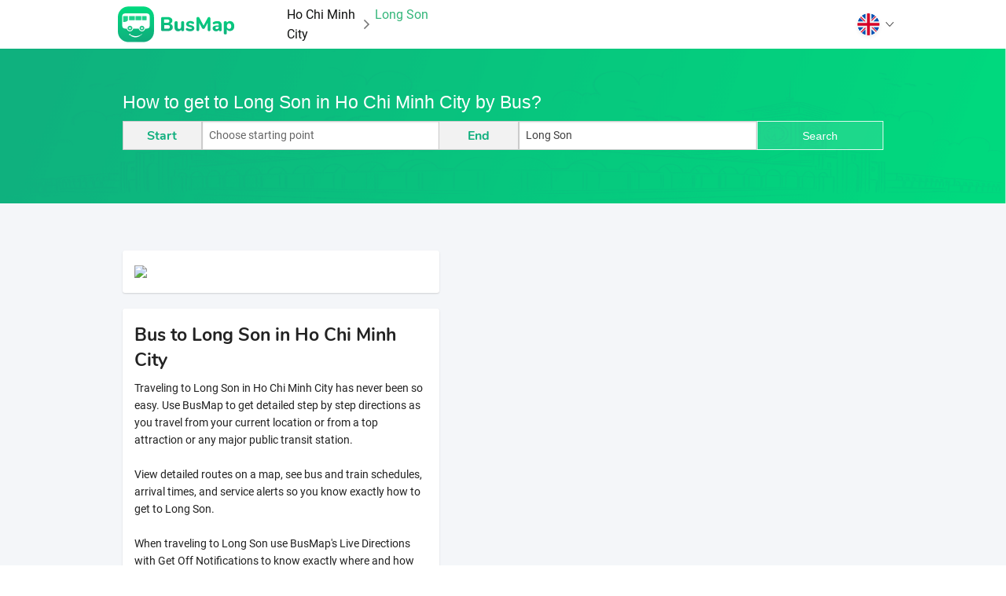

--- FILE ---
content_type: text/html; charset=utf-8
request_url: https://busmap.vn/index/en/Long_Son-Ho_Chi_Minh_City-stop_7464-hcm
body_size: 11393
content:
<!DOCTYPE html><html lang="en"><head>
  <!-- <script src="https://cdn.onesignal.com/sdks/OneSignalSDK.js" async=""></script> -->
  <!-- <script>
    window.OneSignal = window.OneSignal || [];
    OneSignal.push(function() {
      OneSignal.init({
        appId: "22d25dfa-0ece-42f4-9b76-2fda717fb910",
        safari_web_id: "web.onesignal.auto.0654afc0-ce06-4b31-9757-37165e976417",
      });
    });
  </script>
  <script async src="https://www.googletagmanager.com/gtag/js?id=UA-91419370-1"></script> -->
  <!-- Global site tag (gtag.js) - Google Analytics -->
<script async="" src="https://www.googletagmanager.com/gtag/js?id=UA-91419370-1"></script>
<script>
  window.dataLayer = window.dataLayer || [];
  function gtag(){dataLayer.push(arguments);}
  gtag('js', new Date());

  gtag('config', 'UA-91419370-1');
</script>
  <meta charset="utf-8">
  <base href="/">
  <title translate="">How to get to Long Son in Ho Chi Minh City by Bus | BusMap</title>
  <meta name="viewport" content="width=device-width, initial-scale=1">

  <base href="/">
  <script>
    document.onreadystatechange = function () { //
      if (document.getElementById('load'))
        document.getElementById('load').style.display = 'block'; //
      if (document.getElementById('contents'))
        document.getElementById('contents').style.display = 'none';
      const state = document.readyState;
      if (state === 'interactive') {
        if (document.getElementById('contents'))
          document.getElementById('contents').style.display = 'none';
      } else if (state === 'complete') {
        setTimeout(function(){
          if (document.getElementById('interactive'))
            document.getElementById('interactive');
          if (document.getElementById('load'))
            document.getElementById('load').style.display = 'none';
          if (document.getElementById('load'))
            document.getElementById('contents').style.display = 'block';
        }, 1500);
      }
    };
  </script>
  <!-- <script src="https://ajax.googleapis.com/ajax/libs/jquery/3.4.1/jquery.min.js"></script> -->

  <!-- <meta name="twitter:image" content="__logo__"> -->
  <link href="https://fonts.googleapis.com/css?family=Roboto:300,400,500&amp;display=swap" rel="stylesheet">
  <link href="https://fonts.googleapis.com/icon?family=Material+Icons" rel="stylesheet">
<link rel="stylesheet" href="styles.dbeccbfc557b16cd1e94.css"><style ng-transition="serverApp"></style><style ng-transition="serverApp">.station-stop-container[_ngcontent-sc3]{background-color:#f4f6f9}.language-container[_ngcontent-sc3]   .title-language-container[_ngcontent-sc3], .station-stop-container[_ngcontent-sc3]   .station-stop-search-container[_ngcontent-sc3]{background-repeat:round;background-size:cover;padding:3rem 0;background-image:url(/assets/images/Bg-2.png)}.station-stop-container[_ngcontent-sc3]   .station-stop-search-container[_ngcontent-sc3]   .title[_ngcontent-sc3]   h5[_ngcontent-sc3]{color:rgba(255,255,255,.7)}.station-stop-container[_ngcontent-sc3]   .station-stop-search-container[_ngcontent-sc3]   .title[_ngcontent-sc3]   h5[_ngcontent-sc3]:hover{cursor:pointer;color:#fff}.station-stop-container[_ngcontent-sc3]   .station-stop-search-container[_ngcontent-sc3]   .departure-box[_ngcontent-sc3]   span[_ngcontent-sc3]{border-left:1px solid #ccc}.station-stop-container[_ngcontent-sc3]   .station-stop-search-container[_ngcontent-sc3]   .departure-box[_ngcontent-sc3]   .prediction[_ngcontent-sc3], .station-stop-container[_ngcontent-sc3]   .station-stop-search-container[_ngcontent-sc3]   .destination-box[_ngcontent-sc3]   .prediction[_ngcontent-sc3]{position:absolute;background-color:#fff;z-index:999999;overflow:auto;max-height:320px;border-right:1px solid #ddd;border-left:1px solid #ddd;font-size:16px;box-shadow:0 7px 17px rgba(0,0,0,.35);width:100%;margin-top:-1rem;padding:10px}.station-stop-container[_ngcontent-sc3]   .station-stop-search-container[_ngcontent-sc3]   .departure-box[_ngcontent-sc3]   .prediction[_ngcontent-sc3]   .prediction-item[_ngcontent-sc3], .station-stop-container[_ngcontent-sc3]   .station-stop-search-container[_ngcontent-sc3]   .destination-box[_ngcontent-sc3]   .prediction[_ngcontent-sc3]   .prediction-item[_ngcontent-sc3]{cursor:pointer;padding-bottom:5px;margin-bottom:5px;border-bottom:1px solid}.station-stop-container[_ngcontent-sc3]   .station-stop-search-container[_ngcontent-sc3]   .departure-box[_ngcontent-sc3]   .prediction[_ngcontent-sc3]   .prediction-item[_ngcontent-sc3]   .address[_ngcontent-sc3], .station-stop-container[_ngcontent-sc3]   .station-stop-search-container[_ngcontent-sc3]   .destination-box[_ngcontent-sc3]   .prediction[_ngcontent-sc3]   .prediction-item[_ngcontent-sc3]   .address[_ngcontent-sc3]{font-size:80%;color:#777;font-style:italic}.station-stop-container[_ngcontent-sc3]   .station-stop-search-container[_ngcontent-sc3]   .departure-box[_ngcontent-sc3]   .prediction[_ngcontent-sc3]   .prediction-item[_ngcontent-sc3]:last-child, .station-stop-container[_ngcontent-sc3]   .station-stop-search-container[_ngcontent-sc3]   .destination-box[_ngcontent-sc3]   .prediction[_ngcontent-sc3]   .prediction-item[_ngcontent-sc3]:last-child{border-bottom:none;padding-bottom:0;margin-bottom:0}.station-stop-container[_ngcontent-sc3]   .station-stop-search-container[_ngcontent-sc3]   span[_ngcontent-sc3]{color:#10af7e}.station-stop-container[_ngcontent-sc3]   .station-stop-search-container[_ngcontent-sc3]   .btn-search[_ngcontent-sc3]{border:1px solid rgba(255,255,255,.85);background-color:rgba(255,255,255,.1);color:#fff}.station-stop-container[_ngcontent-sc3]   .station-stop-search-container[_ngcontent-sc3]   .btn-search[_ngcontent-sc3]:hover{color:#34b67a;background-color:#fff;box-shadow:0 1px 5px 0 rgba(0,0,0,.07)}.station-stop-container[_ngcontent-sc3]   .station-stop-suggest-container[_ngcontent-sc3]{padding:40px 0;background-color:#f4f6f9}.station-stop-container[_ngcontent-sc3]   .station-stop-suggest-container[_ngcontent-sc3]   .route-suggest[_ngcontent-sc3], .station-stop-container[_ngcontent-sc3]   .station-stop-suggest-container[_ngcontent-sc3]   .staiton-suggest[_ngcontent-sc3]{margin-top:20px}.station-stop-container[_ngcontent-sc3]   .station-stop-suggest-container[_ngcontent-sc3]   .route-suggest[_ngcontent-sc3] > div[_ngcontent-sc3]:hover, .station-stop-container[_ngcontent-sc3]   .station-stop-suggest-container[_ngcontent-sc3]   .staiton-suggest[_ngcontent-sc3] > div[_ngcontent-sc3]:hover{cursor:pointer}.station-stop-container[_ngcontent-sc3]   .station-stop-suggest-container[_ngcontent-sc3]   .route-suggest[_ngcontent-sc3] > div[_ngcontent-sc3]:hover   .icon-go[_ngcontent-sc3], .station-stop-container[_ngcontent-sc3]   .station-stop-suggest-container[_ngcontent-sc3]   .staiton-suggest[_ngcontent-sc3] > div[_ngcontent-sc3]:hover   .icon-go[_ngcontent-sc3]{display:flex}.station-stop-container[_ngcontent-sc3]   .station-stop-suggest-container[_ngcontent-sc3]   .line[_ngcontent-sc3]{width:90%;height:1px;background-color:#ddd;bottom:0;left:1rem;margin:20px 0 10px}.station-stop-container[_ngcontent-sc3]   .station-stop-suggest-container[_ngcontent-sc3]   .route-suggest[_ngcontent-sc3] > div[_ngcontent-sc3]:last-child   .line[_ngcontent-sc3], .station-stop-container[_ngcontent-sc3]   .station-stop-suggest-container[_ngcontent-sc3]   .staiton-suggest[_ngcontent-sc3] > div[_ngcontent-sc3]:last-child   .line[_ngcontent-sc3]{display:none}.station-stop-container[_ngcontent-sc3]   .station-stop-suggest-container[_ngcontent-sc3]   .info-section-container[_ngcontent-sc3]{padding-right:0;padding-left:0}.station-stop-container[_ngcontent-sc3]   .station-stop-suggest-container[_ngcontent-sc3]   .info-section-container[_ngcontent-sc3]   .img-station[_ngcontent-sc3]{cursor:pointer}.station-stop-container[_ngcontent-sc3]   .station-stop-suggest-container[_ngcontent-sc3]   .info-section-container[_ngcontent-sc3]   div[_ngcontent-sc3], .station-stop-container[_ngcontent-sc3]   .station-stop-suggest-container[_ngcontent-sc3]   .route-suggest-container[_ngcontent-sc3], .station-stop-container[_ngcontent-sc3]   .station-stop-suggest-container[_ngcontent-sc3]   .station-suggest-container[_ngcontent-sc3]{border-radius:3px;box-shadow:0 1px 2px 0 rgba(0,0,0,.15);background-color:#fff;padding-top:15px;padding-bottom:15px;margin-top:20px}.station-stop-container[_ngcontent-sc3]   .station-stop-suggest-container[_ngcontent-sc3]   .bus-route[_ngcontent-sc3], .station-stop-container[_ngcontent-sc3]   .station-stop-suggest-container[_ngcontent-sc3]   .bus-station[_ngcontent-sc3]{display:flex}.station-stop-container[_ngcontent-sc3]   .station-stop-suggest-container[_ngcontent-sc3]   .bus-route[_ngcontent-sc3]   .bus-route-no[_ngcontent-sc3], .station-stop-container[_ngcontent-sc3]   .station-stop-suggest-container[_ngcontent-sc3]   .bus-station[_ngcontent-sc3]   .bus-route-no[_ngcontent-sc3]{height:4rem;width:4rem;border-radius:.8rem;padding-top:.75rem;display:inline-block}.station-stop-container[_ngcontent-sc3]   .station-stop-suggest-container[_ngcontent-sc3]   .bus-route[_ngcontent-sc3]   .bus-route-no[_ngcontent-sc3]   span[_ngcontent-sc3], .station-stop-container[_ngcontent-sc3]   .station-stop-suggest-container[_ngcontent-sc3]   .bus-station[_ngcontent-sc3]   .bus-route-no[_ngcontent-sc3]   span[_ngcontent-sc3]{line-height:2x .4rem;font-size:1.5rem}.station-stop-container[_ngcontent-sc3]   .station-stop-suggest-container[_ngcontent-sc3]   .bus-route[_ngcontent-sc3]   .info[_ngcontent-sc3], .station-stop-container[_ngcontent-sc3]   .station-stop-suggest-container[_ngcontent-sc3]   .bus-station[_ngcontent-sc3]   .info[_ngcontent-sc3]{height:100%;flex-grow:2;padding:12px 0 0}.station-stop-container[_ngcontent-sc3]   .station-stop-suggest-container[_ngcontent-sc3]   .bus-route[_ngcontent-sc3]   .info[_ngcontent-sc3]   .time-working[_ngcontent-sc3], .station-stop-container[_ngcontent-sc3]   .station-stop-suggest-container[_ngcontent-sc3]   .bus-station[_ngcontent-sc3]   .info[_ngcontent-sc3]   .time-working[_ngcontent-sc3]{color:#777;font-style:italic;font-size:.8rem}.station-stop-container[_ngcontent-sc3]   .station-stop-suggest-container[_ngcontent-sc3]   .bus-route[_ngcontent-sc3]   .icon-go[_ngcontent-sc3], .station-stop-container[_ngcontent-sc3]   .station-stop-suggest-container[_ngcontent-sc3]   .bus-station[_ngcontent-sc3]   .icon-go[_ngcontent-sc3]{display:none;padding:0 15px}.station-stop-container[_ngcontent-sc3]   .station-stop-suggest-container[_ngcontent-sc3]   .bus-route[_ngcontent-sc3]   .icon-go[_ngcontent-sc3]   img[_ngcontent-sc3], .station-stop-container[_ngcontent-sc3]   .station-stop-suggest-container[_ngcontent-sc3]   .bus-station[_ngcontent-sc3]   .icon-go[_ngcontent-sc3]   img[_ngcontent-sc3]{width:15px}.nav-button-static-page[_ngcontent-sc3]{cursor:pointer}.nav-button-static-page[_ngcontent-sc3]:hover{color:#34b67a}.nav-button-static-page[_ngcontent-sc3]:last-child{color:#34b67a;cursor:unset}#route-details-direction[_ngcontent-sc3]   .static-page[_ngcontent-sc3]   .hierarchy-symbol[_ngcontent-sc3]   .hierarchy-point[_ngcontent-sc3], #route-details-direction[_ngcontent-sc3]   .static-page[_ngcontent-sc3]   .hierarchy-symbol[_ngcontent-sc3]   .hierarchy-selected[_ngcontent-sc3]{left:1rem!important}#route-details-direction[_ngcontent-sc3]   .static-page[_ngcontent-sc3]   .hierarchy-symbol[_ngcontent-sc3]   .hierarchy-mark[_ngcontent-sc3]{left:1.5625rem!important}#route-details-direction[_ngcontent-sc3]   .static-page[_ngcontent-sc3]   .hierarchy-symbol[_ngcontent-sc3]   .hierarchy-line[_ngcontent-sc3]{left:1.375rem!important;top:1rem!important}</style><style ng-transition="serverApp">.nav-button-static-page[_ngcontent-sc4]{cursor:pointer}.nav-button-static-page[_ngcontent-sc4]:hover{color:#34b67a}.nav-button-static-page[_ngcontent-sc4]:last-child{color:#34b67a;cursor:unset}.drop-menu[_ngcontent-sc4]{z-index:100;display:flex;position:absolute;flex-direction:column;color:#000;box-shadow:0 1px 2px 0 rgba(0,0,0,.16);background-color:#fff;right:1rem;top:-.5rem}.drop-menu[_ngcontent-sc4]   .menu-button[_ngcontent-sc4]{display:flex;align-items:center;padding:13px 20px;color:#101110}.drop-menu[_ngcontent-sc4]   .menu-button[_ngcontent-sc4]   img[_ngcontent-sc4]{width:1.75rem;margin-right:10px}.drop-menu[_ngcontent-sc4]   .menu-button.language-choose[_ngcontent-sc4]{background-color:#fafafa;color:#34b67a}.dropdown-language-container[_ngcontent-sc4]{max-width:64rem;position:relative;margin:0 auto}</style><meta property="og:image" content="https://busmap.vn/index/stations/hcm/station-hcm-7464-10.897179_106.831445.png"><meta property="og:image:url" content="https://busmap.vn/index/stations/hcm/station-hcm-7464-10.897179_106.831445.png"><meta property="og:image:width" content="1024"><meta property="og:image:height" content="1024"><meta property="og:image:type" content="image/png"><meta property="og:type" content="article"><meta property="og:site_name" content="BusMap"><meta property="og:see_also" content="https://busmap.vn/"><meta property="fb:app_id" content="2306772736211734"><meta name="robots" content="index, follow"><meta http-equiv="Content-Type" content="text/html; charset=utf-8"><meta name="language" content="Vietnamese"><meta name="revisit-after" content="7 days"><meta name="author" content="BusMap"><style ng-transition="serverApp">#panel-welcome[_ngcontent-sc2]{background-image:url(/assets/images/Background_Slider.png);background-position:center;background-size:cover;background-repeat:no-repeat;margin-top:3.9rem}#panel-welcome[_ngcontent-sc2]   #panel-welcome-info-div[_ngcontent-sc2]   .flex-small-up[_ngcontent-sc2]{display:flex}#panel-welcome[_ngcontent-sc2]   .image-mockup[_ngcontent-sc2]{max-width:65rem;margin:0 auto;position:relative}#panel-welcome[_ngcontent-sc2]   .image-mockup[_ngcontent-sc2]   img[_ngcontent-sc2]{right:0;bottom:-75px;height:100%;width:100%}#panel-welcome[_ngcontent-sc2]   .vertical-container[_ngcontent-sc2]{display:flex;align-items:center;min-height:100vh}#panel-welcome[_ngcontent-sc2]   h1[_ngcontent-sc2], #panel-welcome[_ngcontent-sc2]   h3[_ngcontent-sc2], #panel-welcome[_ngcontent-sc2]   p[_ngcontent-sc2]{color:#fff}#panel-welcome[_ngcontent-sc2]   h1[_ngcontent-sc2]{font-size:3.5rem}#panel-welcome[_ngcontent-sc2]   h3[_ngcontent-sc2]{margin-top:.75rem;font-size:1.6rem}#panel-welcome[_ngcontent-sc2]   p[_ngcontent-sc2]{margin-top:1.5rem;margin-bottom:2.1rem;font-family:Nunito-Regular!important}#panel-welcome[_ngcontent-sc2]   .app-screen-shots[_ngcontent-sc2]{position:absolute;bottom:-80px;right:0}#panel-welcome[_ngcontent-sc2]   .row[_ngcontent-sc2]{width:100%}#panel-intro[_ngcontent-sc2]{padding-top:12rem;padding-bottom:5rem}#panel-intro[_ngcontent-sc2]   .row[_ngcontent-sc2]{width:100%}#panel-intro[_ngcontent-sc2]   h2[_ngcontent-sc2]{padding-top:1.5rem}#intro-text.animation[_ngcontent-sc2], #panel-intro[_ngcontent-sc2]   img.animation[_ngcontent-sc2]{transform:translateX(0);opacity:1}#panel-intro[_ngcontent-sc2]   .box-intro-container[_ngcontent-sc2]{display:flex;border-radius:5px;padding:.9rem 2rem .9rem .9rem;align-items:center;margin-bottom:1.5rem}#panel-intro[_ngcontent-sc2]   .box-intro-container[_ngcontent-sc2]   img[_ngcontent-sc2]{margin-right:1rem;border-radius:5px;padding:.9rem;background-color:#ffffff1A}#panel-intro[_ngcontent-sc2]   .box-intro-container[_ngcontent-sc2]   span[_ngcontent-sc2]{color:#fff;font-family:Nunito-Regular;font-size:.8rem}#panel-intro[_ngcontent-sc2]   .box-intro-container.orange[_ngcontent-sc2]{background-color:#f09527;box-shadow:0 2px 9px 0 rgba(240,149,39,.25)}#panel-intro[_ngcontent-sc2]   .box-intro-container.blue[_ngcontent-sc2]{background-color:#2882e2;box-shadow:0 2px 9px 0 rgba(40,130,226,.25)}#panel-intro[_ngcontent-sc2]   .box-intro-container.green[_ngcontent-sc2]{background-color:#08c47e;box-shadow:0 2px 9px 0 rgba(8,196,126,.25)}#intro-text[_ngcontent-sc2]   h2[_ngcontent-sc2]{display:inline-block;margin-right:.75rem}#panel-intro[_ngcontent-sc2]   img[_ngcontent-sc2]{transition-property:opacity,transform;transition-duration:1s;transform:translateX(3.75rem);opacity:0;max-width:16.875rem}#intro-text[_ngcontent-sc2]{transition-property:opacity,transform;transition-duration:1s;transform:translateX(-3.75rem);opacity:0}#panel-intro[_ngcontent-sc2]   .line-segment[_ngcontent-sc2]{width:10.3125rem;height:.0625rem;background-color:#34b67a;margin-top:1.5rem;margin-bottom:1.5rem}#panel-intro[_ngcontent-sc2]   .strengths-list[_ngcontent-sc2]{margin-left:0}#panel-intro[_ngcontent-sc2]   .strengths-list[_ngcontent-sc2]   li[_ngcontent-sc2]{list-style:none}#panel-intro[_ngcontent-sc2]   .strengths-list[_ngcontent-sc2]   li[_ngcontent-sc2]   i[_ngcontent-sc2]{color:#34b67a}#panel-intro[_ngcontent-sc2]   .strengths-list[_ngcontent-sc2]   li[_ngcontent-sc2]   span[_ngcontent-sc2]{margin-left:.5rem}#panel-intro[_ngcontent-sc2]   .strengths-list[_ngcontent-sc2]   li[_ngcontent-sc2]:not(:first-child){margin-top:.75rem}#panel-features[_ngcontent-sc2]{overflow:hidden;background-color:#fcfdfd;padding-top:4rem;padding-bottom:5rem}#panel-features[_ngcontent-sc2]   .right-section[_ngcontent-sc2]   .inner-circle[_ngcontent-sc2]{float:right}#panel-features[_ngcontent-sc2]   .features-container[_ngcontent-sc2]{display:flex;align-items:center;justify-content:center}#panel-partners[_ngcontent-sc2]{padding-top:2.5rem}#panel-partners[_ngcontent-sc2]   h2[_ngcontent-sc2]{padding-bottom:1rem}@media (max-width:640px){[_nghost-sc2]     #panel-features .features-container{flex-direction:column}[_nghost-sc2]     #panel-features .features-container .icon-container{text-align:center!important}[_nghost-sc2]     #panel-features .features-container .feature-element .hide-for-large-up.text-left, [_nghost-sc2]     #panel-features .features-container .feature-element .hide-for-large-up.text-right{display:flex!important;justify-content:center}[_nghost-sc2]     #webapp-button-download{font-size:1.4rem}[_nghost-sc2]     #nav-button-download2{font-size:1.4rem}}#panel-features[_ngcontent-sc2]   .row[_ngcontent-sc2]{max-width:65rem}#panel-features[_ngcontent-sc2]   h2[_ngcontent-sc2]{padding-top:2.25rem}#panel-features[_ngcontent-sc2]   ul[_ngcontent-sc2]{margin-left:0;margin-bottom:0}#panel-features[_ngcontent-sc2]   .features-list.left.animation[_ngcontent-sc2], #panel-features[_ngcontent-sc2]   .features-list.right.animation[_ngcontent-sc2]{transform:translateX(0);opacity:1}#panel-features[_ngcontent-sc2]   .features-list.left[_ngcontent-sc2]{transition-property:opacity,transform;transition-duration:1s;transform:translateX(-3.75rem);opacity:0}#panel-features[_ngcontent-sc2]   .features-list.right[_ngcontent-sc2]{transition-property:opacity,transform;transition-duration:1s;transform:translateX(3.75rem);opacity:0}#panel-features[_ngcontent-sc2]   .features-list[_ngcontent-sc2]   li[_ngcontent-sc2]{list-style:none}#panel-features[_ngcontent-sc2]   .features-list[_ngcontent-sc2]   li[_ngcontent-sc2]:hover   .title-feature[_ngcontent-sc2]{color:#34b67a}#panel-features[_ngcontent-sc2]   .features-list[_ngcontent-sc2]   li[_ngcontent-sc2]:hover   .inner-circle[_ngcontent-sc2]{border:none;box-shadow:0 2px 9px 0 rgba(16,175,126,.35);background-image:linear-gradient(to bottom,#10af7e,#00db7e)}#panel-features[_ngcontent-sc2]   .features-list[_ngcontent-sc2]   li[_ngcontent-sc2]:hover   .inner-circle[_ngcontent-sc2]   .white[_ngcontent-sc2]{display:inline}#panel-features[_ngcontent-sc2]   .features-list[_ngcontent-sc2]   li[_ngcontent-sc2]:hover   .inner-circle[_ngcontent-sc2]   .green[_ngcontent-sc2]{display:none}#panel-features[_ngcontent-sc2]   #features-show.animation[_ngcontent-sc2]{transform:scale(1,1);opacity:1}#panel-features[_ngcontent-sc2]   #features-show[_ngcontent-sc2]{height:32rem;max-height:40text-rightrem;transition-property:transform,opacity;transition-duration:1s;opacity:0;transform:scale(.05,.05)}#panel-screenshots[_ngcontent-sc2]{padding-bottom:4rem;background-color:#fcfdfd}#panel-screenshots[_ngcontent-sc2]   h2[_ngcontent-sc2]{padding-top:5rem}#panel-screenshots[_ngcontent-sc2]   .row[_ngcontent-sc2]{max-width:65rem}#panel-download[_ngcontent-sc2]   .row[_ngcontent-sc2]   .row[_ngcontent-sc2]{margin:0!important}#panel-download[_ngcontent-sc2]   .vertical-container-download[_ngcontent-sc2]{background-image:url(/assets/images/Bg-2.png);background-repeat:no-repeat;background-size:cover;padding:3rem 0}#panel-download[_ngcontent-sc2]   .download-section[_ngcontent-sc2]{margin-bottom:3rem}#panel-download[_ngcontent-sc2]   .download-section[_ngcontent-sc2]   .end[_ngcontent-sc2]{justify-content:center;display:flex;flex-direction:row}#panel-download[_ngcontent-sc2]   .download-section[_ngcontent-sc2]   .end[_ngcontent-sc2]   a[_ngcontent-sc2]{margin-right:1.2rem}#panel-download[_ngcontent-sc2]   .download-section[_ngcontent-sc2]   .end[_ngcontent-sc2]   a[_ngcontent-sc2]:last-child{margin-right:0}#panel-download[_ngcontent-sc2]   .download-section[_ngcontent-sc2]   img[_ngcontent-sc2]{cursor:pointer;padding:1px}#panel-download[_ngcontent-sc2]   .download-section[_ngcontent-sc2]   img[_ngcontent-sc2]:hover{box-shadow:0 0 0 1px rgba(255,255,255,.85) inset;border-radius:7px}#panel-download[_ngcontent-sc2]   .ios-button[_ngcontent-sc2]{text-align:right}#panel-download[_ngcontent-sc2]   .winphone-button[_ngcontent-sc2]{text-align:left}#panel-download[_ngcontent-sc2]   .busmap-button[_ngcontent-sc2]{font-size:18px}#panel-download[_ngcontent-sc2]   .ios-button[_ngcontent-sc2], .android-button[_ngcontent-sc2], .winphone-button[_ngcontent-sc2]{padding:0!important}#panel-feedback[_ngcontent-sc2]{margin-top:4rem;padding-bottom:5rem}.flexslider[_ngcontent-sc2]   .flex-next[_ngcontent-sc2], .flexslider[_ngcontent-sc2]   .flex-prev[_ngcontent-sc2]{line-height:2.5rem}.feature-element[_ngcontent-sc2]{margin-bottom:1.3rem}.features-list[_ngcontent-sc2]   li[_ngcontent-sc2]:last-child   .feature-element[_ngcontent-sc2]{margin-bottom:0}.feature-element[_ngcontent-sc2]   .icon[_ngcontent-sc2]{border-radius:2.5rem;height:3.125rem;width:3.125rem;padding:.1875rem;display:inline-block;-webkit-transition:.1s;-moz-transition:.1s;-ms-transition:all .1s;-o-transition:.1s}.feature-element[_ngcontent-sc2]   p[_ngcontent-sc2]{font-size:.82rem}.feature-element[_ngcontent-sc2]   .inner-circle[_ngcontent-sc2]{margin-bottom:.4rem;border-radius:50%;border:1px solid #34b67a;width:2.625rem;height:2.625rem;display:flex;justify-content:center;align-items:center;-webkit-transition:.4s;-moz-transition:.4s;-ms-transition:all .4s;-o-transition:.4s}.feature-element[_ngcontent-sc2]   .inner-circle[_ngcontent-sc2]   .white[_ngcontent-sc2]{display:none}.feature-element[_ngcontent-sc2]   .inner-circle[_ngcontent-sc2]   .green[_ngcontent-sc2]{display:inline}.busmap-button[_ngcontent-sc2]{border-radius:5px;border:1px solid rgba(255,255,255,.85);background-color:rgba(255,255,255,.1);color:#fff;-webkit-transition:.2s;-moz-transition:.2s;-ms-transition:all .2s;-o-transition:.2s}a.busmap-button[_ngcontent-sc2]:visited{background-color:#34b67a;color:#fff}a.busmap-button[_ngcontent-sc2]:hover{color:#34b67a;background-color:#fff;box-shadow:0 1px 5px 0 rgba(0,0,0,.07)}.download-button[_ngcontent-sc2]{border-radius:5px;background-color:#fff;box-shadow:0 1px 5px 0 rgba(0,0,0,.07);color:#34b67a;padding:.65rem 1.2rem;-webkit-transition:.2s;-moz-transition:.2s;-ms-transition:all .2s;-o-transition:.2s}.download-button.download-button-mobile[_ngcontent-sc2]{padding:1rem 1.2rem;margin-right:0!important}a.download-button[_ngcontent-sc2]:visited{background-color:#fff;color:#34b67a}a.download-button[_ngcontent-sc2]:hover{color:#fff;background-color:rgba(255,255,255,.1);box-shadow:0 0 0 1px rgba(255,255,255,.85) inset;border-radius:3px}.webapp-button-download-mobile[_ngcontent-sc2]{padding:1rem 1.8125rem!important;align-items:center}.contact-row[_ngcontent-sc2]   ul[_ngcontent-sc2]{margin-left:0}.contact-row[_ngcontent-sc2]   ul[_ngcontent-sc2]   li[_ngcontent-sc2]{display:inline-block;list-style:none}.contact-row[_ngcontent-sc2]   ul[_ngcontent-sc2]   li[_ngcontent-sc2]:not(:first-child){margin-left:.5rem}a.contact[_ngcontent-sc2]:hover{color:#09b87a}a.contact-button.facebook[_ngcontent-sc2]{background-color:#3b5998;padding:1rem 1.375rem}a.contact-button.google[_ngcontent-sc2]{background-color:#dd4b39;padding:1rem 1.125rem}a.contact-button.mail[_ngcontent-sc2]{padding:1rem 1.125rem;background-color:#999}a.contact-button[_ngcontent-sc2]{font-size:1.25rem;background-color:#34b67a;color:#fff;padding:.9375rem 1.1875rem;border-radius:6.25rem;-webkit-transition:.2s;-moz-transition:.2s;-ms-transition:all .2s;-o-transition:.2s}a.contact-button[_ngcontent-sc2]:visited{color:#fff}a.contact-button[_ngcontent-sc2]:hover{background-color:#fff}a.contact-button.facebook[_ngcontent-sc2]:hover{color:#3b5998}a.contact-button.google[_ngcontent-sc2]:hover{color:#dd4b39}a.contact-button.mail[_ngcontent-sc2]:hover{color:#999}#webapp-button-download[_ngcontent-sc2]{padding:.65rem 1.8125rem;white-space:nowrap}#webapp-button-download[_ngcontent-sc2]   .text[_ngcontent-sc2]{font-family:Nunito-SemiBold!important;text-transform:capitalize}#nav-button-download2[_ngcontent-sc2]{white-space:nowrap}#nav-button-download2[_ngcontent-sc2]   .text[_ngcontent-sc2]{font-family:Nunito-SemiBold!important;text-transform:capitalize}#webapp-button-download[_ngcontent-sc2]:hover   img.webapp[_ngcontent-sc2]{display:none}#webapp-button-download[_ngcontent-sc2]:hover   img.webapp2[_ngcontent-sc2]{display:inline-block}#nav-button-download2[_ngcontent-sc2]:hover   img.downloadapp2[_ngcontent-sc2], #webapp-button-download[_ngcontent-sc2]   img.webapp2[_ngcontent-sc2]{display:none}#nav-button-download2[_ngcontent-sc2]:hover   img.downloadapp[_ngcontent-sc2]{display:inline-block}#nav-button-download2[_ngcontent-sc2]   img.downloadapp[_ngcontent-sc2]{display:none}@media (max-width:450px){[_nghost-sc2]     a.busmap-button{color:#fff;padding:1.25rem 2rem!important;border-radius:.25rem;display:inline-block;-webkit-transition:.2s;-moz-transition:.2s;-ms-transition:all .2s;-o-transition:.2s}[_nghost-sc2]     #nav-button-download2{margin-right:.75rem}[_nghost-sc2]     #webapp-button-download{margin-left:0}[_nghost-sc2]     #webapp-button-download:hover img.webapp{display:none}[_nghost-sc2]     #webapp-button-download:hover img.webapp2{display:inline-block}[_nghost-sc2]     #webapp-button-download img.webapp2{display:none}[_nghost-sc2]     #panel-welcome #panel-welcome-info-div{text-align:center}[_nghost-sc2]     #panel-welcome #panel-welcome-info-div h3{font-size:3rem}[_nghost-sc2]     #panel-welcome #panel-welcome-info-div p{font-size:1.4rem}[_nghost-sc2]     #panel-welcome #panel-welcome-info-div #nav-button-download2 span, [_nghost-sc2]     #panel-welcome #panel-welcome-info-div #webapp-button-download span{font-size:1.5rem!important}[_nghost-sc2]     #panel-intro{padding-top:4rem}[_nghost-sc2]     #panel-intro #intro-show{font-size:1.5rem}[_nghost-sc2]     #panel-intro #intro-text h2{font-size:3rem!important}[_nghost-sc2]     .support-container .contact, [_nghost-sc2]     .support-container .support-central{font-size:1.2rem}}@media only screen and (max-width:350px){[_nghost-sc2]     #panel-welcome h1{font-size:4rem}[_nghost-sc2]     #panel-intro #intro-text h2{font-size:2.7rem!important}}@media only screen and (max-width:1200px){[_nghost-sc2]     .flexslider a.flex-next, [_nghost-sc2]     .flexslider a.flex-prev{display:none}}@media only screen and (max-width:40em){[_nghost-sc2]     .feature-element{text-align:center}[_nghost-sc2]     #panel-download .busmap-button{padding:.9375rem 1.5rem;font-size:1.5rem}[_nghost-sc2]     #panel-download .busmap-button img{display:none}}@media only screen and (max-width:640px){[_nghost-sc2]     #panel-download .busmap-button{font-size:2.375rem}[_nghost-sc2]     #panel-welcome h3{font-size:2.2rem!important}[_nghost-sc2]     #intro-text h2{font-size:3rem!important}[_nghost-sc2]     #intro-show{font-size:1.5rem!important}[_nghost-sc2]     #panel-intro .box-intro-container span{font-size:1.3rem}[_nghost-sc2]     #panel-features h2{font-size:3rem!important}[_nghost-sc2]     #panel-features .title-feature{font-size:1.5rem!important}[_nghost-sc2]     #panel-features .content-feature{font-size:1.2rem!important}[_nghost-sc2]     #panel-features .features-list li{margin-bottom:1.2rem}[_nghost-sc2]     #panel-feedback h2{font-size:2.5rem!important}[_nghost-sc2]       .slick-slide .feedback-slide .name-content .content{font-size:18px!important}[_nghost-sc2]       .slick-slide .feedback-slide .name-content .name{font-size:21px!important}[_nghost-sc2]     #panel-screenshots h2{font-size:3rem!important}[_nghost-sc2]     #panel-download h2{font-size:3rem!important}[_nghost-sc2]     #panel-download .download-section .end a{margin-right:0!important;margin-bottom:2.3rem!important}[_nghost-sc2]     #panel-download .download-section .end{flex-direction:column!important}[_nghost-sc2]       .info-business{font-size:1.2rem!important}[_nghost-sc2]     .support-container .support-central{font-size:1.5rem!important;margin-bottom:8px!important}[_nghost-sc2]     .support-container .contact{font-size:1.2rem!important}[_nghost-sc2]     .social-container{margin-top:1.5rem}[_nghost-sc2]     .social-container .social-title{font-size:1.5rem!important;margin-bottom:15px!important}[_nghost-sc2]     .certificate-container{margin-top:1.5rem}[_nghost-sc2]     .certificate-container .certificate-title{font-size:1.5rem!important;margin-bottom:15px!important}[_nghost-sc2]     #panel-download .vertical-container-download{background-image:url(/assets/images/Bg-Tai-Ung-Dung.png)}[_nghost-sc2]     .footer-container{padding:5rem 0!important}[_nghost-sc2]       .footer-container .info-business-container{margin-bottom:1.5rem}[_nghost-sc2]     .footer-copyright{font-size:1rem!important}}@media only screen and (max-width:420px){[_nghost-sc2]     #panel-download .busmap-button{font-size:1.5rem}[_nghost-sc2]     #intro-show{margin-bottom:1rem!important}[_nghost-sc2]     .feature-element .inner-circle{width:5rem!important;height:5rem!important;margin-bottom:21px!important}[_nghost-sc2]     .feature-element .inner-circle img{height:2.5rem!important}[_nghost-sc2]     .feature-element{margin-bottom:30px}}@media only screen and (max-width:365px){[_nghost-sc2]     #panel-download .busmap-button{padding:.625rem 1.1rem}}@media only screen and (max-width:750px){[_nghost-sc2]     #panel-welcome .app-screen-shots img{display:none}[_nghost-sc2]     #panel-welcome-info-div{width:100%}[_nghost-sc2]     #panel-download .busmap-button{font-size:1.6rem}[_nghost-sc2]     .android-button .busmap-button, [_nghost-sc2]     .ios-button .busmap-button{padding:1.25rem 2.125rem}[_nghost-sc2]     .winphone-button .busmap-button{padding-left:1rem;padding-right:1rem}}#intro-show[_ngcontent-sc2]{color:#555!important;font-size:.8rem;margin-bottom:.6rem}.logo[_ngcontent-sc2]{cursor:pointer;background-color:rgba(56,83,161,.15);width:35px;height:35px;display:flex;border-radius:3px;justify-content:center;margin-right:10px}.logo[_ngcontent-sc2]   .non-white[_ngcontent-sc2]{display:none}.logo.gmail[_ngcontent-sc2]{background-color:rgba(204,204,204,.5)}.logo.youtube[_ngcontent-sc2]{background-color:rgba(247,65,45,.15)}.logo[_ngcontent-sc2]:hover   .white[_ngcontent-sc2]{display:none}.logo[_ngcontent-sc2]:hover   .non-white[_ngcontent-sc2]{display:inline}.logo[_ngcontent-sc2]:hover.facebook{background-color:#3853a1}.logo[_ngcontent-sc2]:hover.gmail{background-color:#555}.logo[_ngcontent-sc2]:hover.youtube{background-color:#f7412d}.contact[_ngcontent-sc2]{color:#101110}.img-slide[_ngcontent-sc2]{-o-object-fit:contain;object-fit:contain;border-radius:15px;box-shadow:0 5px 15px 0 rgba(0,0,0,.05)}  .slick-slide{margin:0 20px}  #section-slide{background-color:#fff;max-width:65rem;margin:0 auto 20px;z-index:1;position:relative}  #section-slide .mockup-trans{position:absolute;left:50%;transform:translateX(-50%);top:12px;z-index:2;box-shadow:0 5px 15px 0 rgba(0,0,0,.1);border-radius:20px}.slider[_ngcontent-sc2]:before{position:relative!important}  .slick-slide .slide .picture{border-radius:15px;box-shadow:0 5px 15px 0 rgba(0,0,0,.05)}  .slick-slide .slide .screen{display:inline!important}  .slick-slide .slide .mockup{display:none!important}  .slick-slide.slick-center .slide{padding:0}  .slick-slide.slick-center .picture{border-radius:15px;padding:0}  .slick-slide:not(.slick-center) .feedback-slide{box-shadow:0 1px 2px 0 rgba(0,0,0,.15)!important;opacity:.5}  .slick-slide .feedback-slide{border-radius:30px;box-shadow:0 2px 10px 0 rgba(0,0,0,.05);background-color:#fff;width:100%;display:inline-block;position:relative;margin-top:25%;margin-bottom:10px;z-index:99}  .slick-slide .feedback-slide .avatar{position:absolute;bottom:85%;transform:translateX(-50%);left:50%}  .slick-slide .feedback-slide .avatar img{border-radius:50%;border:2px solid #34b67a;padding:1px;height:4rem;width:4rem}  .slick-slide .feedback-slide .name-content{padding:15% 20px;min-height:12rem}  .slick-slide .feedback-slide .name-content .name{font-family:Nunito-Bold;color:#101110;font-size:1rem}  .slick-slide .feedback-slide .name-content .content{color:#555;font-size:.82rem;font-family:Nunito-Regular}  .slick-slide .partner-slide{cursor:pointer}  .slick-dots{bottom:unset!important;margin-top:20px;margin-left:0}  .slick-track{display:flex;align-items:center}  .slick-slider{display:table;table-layout:fixed;width:100%}  .slick-slide>div{transform:scale(.8);transition:transform .3s cubic-bezier(.4,0,.2,1)}  .slick-center>div{transform:scale(.91)}  .slider__item>img{width:100%;height:auto}.pagination[_ngcontent-sc2]{color:#555;display:flex;justify-content:center;align-items:center}.pagination[_ngcontent-sc2]   .page-recent[_ngcontent-sc2]{font-family:Nunito-SemiBold;font-size:16px}.pagination[_ngcontent-sc2]   .page-count[_ngcontent-sc2]{font-family:Nunito-Regular;font-size:12px}.pagination[_ngcontent-sc2]   .page-action[_ngcontent-sc2]{width:45px;height:45px;border-radius:50%;display:flex;justify-content:center;cursor:pointer}.pagination[_ngcontent-sc2]   .page-action[_ngcontent-sc2]:hover{background-color:#f2f4f7}.pagination[_ngcontent-sc2]   .page-action.page-next[_ngcontent-sc2]{margin-left:5px}.pagination[_ngcontent-sc2]   .page-action.page-prev[_ngcontent-sc2]{margin-right:5px}  .info-business{font-size:.82rem}.support-container[_ngcontent-sc2]   .contact[_ngcontent-sc2], .support-container[_ngcontent-sc2]   .support-central[_ngcontent-sc2]{font-size:.82rem}  .slick-dots li button:before{width:15px;height:15px;line-height:15px;border-radius:50%;content:none!important;opacity:1;background-color:rgba(204,204,204,.5)}  .slick-dots li button{width:15px!important;height:15px!important;line-height:15px!important;border-radius:50%;content:none!important;opacity:1;background:rgba(204,204,204,.5)!important}  .slick-dots .slick-active button{box-shadow:0 1px 2px 0 rgba(16,175,126,.25);background-image:linear-gradient(to bottom,#00db7e,#10af7e)!important}.slick-dots[_ngcontent-sc2]   li[_ngcontent-sc2]   button[_ngcontent-sc2]:focus:before,   .slick-dots li button:hover:before{box-shadow:0 1px 2px 0 rgba(16,175,126,.25);background-image:linear-gradient(to bottom,#00db7e,#10af7e)}.vertical-container[_ngcontent-sc2]{height:100%}.sidenav[_ngcontent-sc2]{height:100%;width:0;position:fixed;z-index:100;top:0;left:0;background-color:#fff;overflow-x:hidden;transition:.5s;color:#101110}.sidenav[_ngcontent-sc2]   .sidenav-container[_ngcontent-sc2]{padding:20px}.sidenav[_ngcontent-sc2]   a[_ngcontent-sc2]{padding:8px 8px 8px 0;text-decoration:none;font-size:2.5rem;display:block;transition:.5s;text-transform:capitalize;color:#101110;font-family:Nunito-Bold}.sidenav[_ngcontent-sc2]   a[_ngcontent-sc2]:hover{color:#10af7e}.sidenav[_ngcontent-sc2]   .close-side-nav[_ngcontent-sc2]{float:right;cursor:pointer;margin-bottom:10px}@media screen and (max-height:450px){[_nghost-sc2]     .sidenav{padding-top:15px}[_nghost-sc2]     .sidenav a{font-size:18px}}.bg-banner[_ngcontent-sc2]{min-height:0}.useapp-container[_ngcontent-sc2]:before{position:absolute;content:"";height:3px;bottom:0;left:0;width:100%;background:linear-gradient(to right,#08c47e,#10af7e)}.useapp-container[_ngcontent-sc2]{background-image:url(/assets/images/Bg-2.png);background-repeat:no-repeat;background-size:cover;position:fixed;-webkit-backface-visibility:hidden;display:none;bottom:0;left:0;min-height:83px;width:100%;z-index:999;font-size:14px;padding:10px;align-items:center;flex-wrap:nowrap}.useapp-container[_ngcontent-sc2]   .text-container[_ngcontent-sc2]{flex-grow:100;color:#fff;display:flex;align-items:center;margin-right:15px}.useapp-container[_ngcontent-sc2]   .text-container[_ngcontent-sc2]   .subtitle[_ngcontent-sc2]{font-size:1.3rem}.useapp-container[_ngcontent-sc2]   .text-container[_ngcontent-sc2]   img[_ngcontent-sc2]{height:5rem;margin-right:15px}.useapp-container[_ngcontent-sc2]   .btn-container[_ngcontent-sc2]{flex-grow:1}.useapp-container[_ngcontent-sc2]   .btn-container[_ngcontent-sc2]   button[_ngcontent-sc2]{margin-bottom:0;border-radius:5px;color:#08c47e;background-color:#fff;font-size:1.4rem}.footer-container[_ngcontent-sc2]   .certificate-container[_ngcontent-sc2]   .BCT[_ngcontent-sc2]{width:100%}.footer-container[_ngcontent-sc2]   .certificate-container[_ngcontent-sc2]   .BCT[_ngcontent-sc2]   .image[_ngcontent-sc2]{width:100%;max-width:200px}@media only screen and (max-width:769px){.bg-banner[_ngcontent-sc2]{min-height:83px}.useapp-container[_ngcontent-sc2]{display:flex}}@media only screen and (max-width:360px){.useapp-container[_ngcontent-sc2]   .text-container[_ngcontent-sc2]   img[_ngcontent-sc2]{height:4rem}.useapp-container[_ngcontent-sc2]   .text-container[_ngcontent-sc2]   .subtitle[_ngcontent-sc2]{font-size:1.2rem}.useapp-container[_ngcontent-sc2]   .btn-container[_ngcontent-sc2]   button[_ngcontent-sc2]{font-size:1rem}}</style><meta property="og:locale" content="en"><meta keywords="Long Son, Long Son Ho Chi Minh City, Ho Chi Minh City, busmap, bus map, xe buýt, buýt, tìm buýt, tìm xe buýt, xe buýt thành phố, buýt hà nội, buýt đà nẵng, buýt hồ chí minh,timbus,lộ trình xe buýt, lộ trình, thời gian xe buýt, biểu đồ giờ, xe buyt, buyt, buyt thanh pho, buyt hanoi, buyt danang, buyt ho chi minh, go!bus, gobus, go bus, nào ta cùng buýt, nao ta cung buyt, go ! bus"><meta property="og:title" content="How to get to Long Son in Ho Chi Minh City by Bus | BusMap"><meta property="og:description" content="BusMap helps you to find the fastest routes to Long Son using public transit and gives you step by step directions with real-time schedule for Bus in Ho Chi Minh City."><meta name="description" content="BusMap helps you to find the fastest routes to Long Son using public transit and gives you step by step directions with real-time schedule for Bus in Ho Chi Minh City."><link rel="canonical" href="https://busmap.vn/index/en/Long_Son-Ho_Chi_Minh_City-stop_7464-hcm"><link rel="alternate" href="https://busmap.vn/index/vi/Long_Son-Ho_Chi_Minh_City-stop_7464-hcm" hreflang="vi"><link rel="alternate" href="https://busmap.vn/index/th/Long_Son-Ho_Chi_Minh_City-stop_7464-hcm" hreflang="th"><style ng-transition="serverApp">.station-stop-container[_ngcontent-sc8]{background-color:#f4f6f9}.language-container[_ngcontent-sc8]   .title-language-container[_ngcontent-sc8], .station-stop-container[_ngcontent-sc8]   .station-stop-search-container[_ngcontent-sc8]{background-repeat:round;background-size:cover;padding:3rem 0;background-image:url(/assets/images/Bg-2.png)}.station-stop-container[_ngcontent-sc8]   .station-stop-search-container[_ngcontent-sc8]   .title[_ngcontent-sc8]   h5[_ngcontent-sc8]{color:rgba(255,255,255,.7)}.station-stop-container[_ngcontent-sc8]   .station-stop-search-container[_ngcontent-sc8]   .title[_ngcontent-sc8]   h5[_ngcontent-sc8]:hover{cursor:pointer;color:#fff}.station-stop-container[_ngcontent-sc8]   .station-stop-search-container[_ngcontent-sc8]   .departure-box[_ngcontent-sc8]   span[_ngcontent-sc8]{border-left:1px solid #ccc}.station-stop-container[_ngcontent-sc8]   .station-stop-search-container[_ngcontent-sc8]   .departure-box[_ngcontent-sc8]   .prediction[_ngcontent-sc8], .station-stop-container[_ngcontent-sc8]   .station-stop-search-container[_ngcontent-sc8]   .destination-box[_ngcontent-sc8]   .prediction[_ngcontent-sc8]{position:absolute;background-color:#fff;z-index:999999;overflow:auto;max-height:320px;border-right:1px solid #ddd;border-left:1px solid #ddd;font-size:16px;box-shadow:0 7px 17px rgba(0,0,0,.35);width:100%;margin-top:-1rem;padding:10px}.station-stop-container[_ngcontent-sc8]   .station-stop-search-container[_ngcontent-sc8]   .departure-box[_ngcontent-sc8]   .prediction[_ngcontent-sc8]   .prediction-item[_ngcontent-sc8], .station-stop-container[_ngcontent-sc8]   .station-stop-search-container[_ngcontent-sc8]   .destination-box[_ngcontent-sc8]   .prediction[_ngcontent-sc8]   .prediction-item[_ngcontent-sc8]{cursor:pointer;padding-bottom:5px;margin-bottom:5px;border-bottom:1px solid}.station-stop-container[_ngcontent-sc8]   .station-stop-search-container[_ngcontent-sc8]   .departure-box[_ngcontent-sc8]   .prediction[_ngcontent-sc8]   .prediction-item[_ngcontent-sc8]   .address[_ngcontent-sc8], .station-stop-container[_ngcontent-sc8]   .station-stop-search-container[_ngcontent-sc8]   .destination-box[_ngcontent-sc8]   .prediction[_ngcontent-sc8]   .prediction-item[_ngcontent-sc8]   .address[_ngcontent-sc8]{font-size:80%;color:#777;font-style:italic}.station-stop-container[_ngcontent-sc8]   .station-stop-search-container[_ngcontent-sc8]   .departure-box[_ngcontent-sc8]   .prediction[_ngcontent-sc8]   .prediction-item[_ngcontent-sc8]:last-child, .station-stop-container[_ngcontent-sc8]   .station-stop-search-container[_ngcontent-sc8]   .destination-box[_ngcontent-sc8]   .prediction[_ngcontent-sc8]   .prediction-item[_ngcontent-sc8]:last-child{border-bottom:none;padding-bottom:0;margin-bottom:0}.station-stop-container[_ngcontent-sc8]   .station-stop-search-container[_ngcontent-sc8]   span[_ngcontent-sc8]{color:#10af7e}.station-stop-container[_ngcontent-sc8]   .station-stop-search-container[_ngcontent-sc8]   .btn-search[_ngcontent-sc8]{border:1px solid rgba(255,255,255,.85);background-color:rgba(255,255,255,.1);color:#fff}.station-stop-container[_ngcontent-sc8]   .station-stop-search-container[_ngcontent-sc8]   .btn-search[_ngcontent-sc8]:hover{color:#34b67a;background-color:#fff;box-shadow:0 1px 5px 0 rgba(0,0,0,.07)}.station-stop-container[_ngcontent-sc8]   .station-stop-suggest-container[_ngcontent-sc8]{padding:40px 0;background-color:#f4f6f9}.station-stop-container[_ngcontent-sc8]   .station-stop-suggest-container[_ngcontent-sc8]   .route-suggest[_ngcontent-sc8], .station-stop-container[_ngcontent-sc8]   .station-stop-suggest-container[_ngcontent-sc8]   .staiton-suggest[_ngcontent-sc8]{margin-top:20px}.station-stop-container[_ngcontent-sc8]   .station-stop-suggest-container[_ngcontent-sc8]   .route-suggest[_ngcontent-sc8] > div[_ngcontent-sc8]:hover, .station-stop-container[_ngcontent-sc8]   .station-stop-suggest-container[_ngcontent-sc8]   .staiton-suggest[_ngcontent-sc8] > div[_ngcontent-sc8]:hover{cursor:pointer}.station-stop-container[_ngcontent-sc8]   .station-stop-suggest-container[_ngcontent-sc8]   .route-suggest[_ngcontent-sc8] > div[_ngcontent-sc8]:hover   .icon-go[_ngcontent-sc8], .station-stop-container[_ngcontent-sc8]   .station-stop-suggest-container[_ngcontent-sc8]   .staiton-suggest[_ngcontent-sc8] > div[_ngcontent-sc8]:hover   .icon-go[_ngcontent-sc8]{display:flex}.station-stop-container[_ngcontent-sc8]   .station-stop-suggest-container[_ngcontent-sc8]   .line[_ngcontent-sc8]{width:90%;height:1px;background-color:#ddd;bottom:0;left:1rem;margin:20px 0 10px}.station-stop-container[_ngcontent-sc8]   .station-stop-suggest-container[_ngcontent-sc8]   .route-suggest[_ngcontent-sc8] > div[_ngcontent-sc8]:last-child   .line[_ngcontent-sc8], .station-stop-container[_ngcontent-sc8]   .station-stop-suggest-container[_ngcontent-sc8]   .staiton-suggest[_ngcontent-sc8] > div[_ngcontent-sc8]:last-child   .line[_ngcontent-sc8]{display:none}.station-stop-container[_ngcontent-sc8]   .station-stop-suggest-container[_ngcontent-sc8]   .info-section-container[_ngcontent-sc8]{padding-right:0;padding-left:0}.station-stop-container[_ngcontent-sc8]   .station-stop-suggest-container[_ngcontent-sc8]   .info-section-container[_ngcontent-sc8]   .img-station[_ngcontent-sc8]{cursor:pointer}.station-stop-container[_ngcontent-sc8]   .station-stop-suggest-container[_ngcontent-sc8]   .info-section-container[_ngcontent-sc8]   div[_ngcontent-sc8], .station-stop-container[_ngcontent-sc8]   .station-stop-suggest-container[_ngcontent-sc8]   .route-suggest-container[_ngcontent-sc8], .station-stop-container[_ngcontent-sc8]   .station-stop-suggest-container[_ngcontent-sc8]   .station-suggest-container[_ngcontent-sc8]{border-radius:3px;box-shadow:0 1px 2px 0 rgba(0,0,0,.15);background-color:#fff;padding-top:15px;padding-bottom:15px;margin-top:20px}.station-stop-container[_ngcontent-sc8]   .station-stop-suggest-container[_ngcontent-sc8]   .bus-route[_ngcontent-sc8], .station-stop-container[_ngcontent-sc8]   .station-stop-suggest-container[_ngcontent-sc8]   .bus-station[_ngcontent-sc8]{display:flex}.station-stop-container[_ngcontent-sc8]   .station-stop-suggest-container[_ngcontent-sc8]   .bus-route[_ngcontent-sc8]   .bus-route-no[_ngcontent-sc8], .station-stop-container[_ngcontent-sc8]   .station-stop-suggest-container[_ngcontent-sc8]   .bus-station[_ngcontent-sc8]   .bus-route-no[_ngcontent-sc8]{height:4rem;width:4rem;border-radius:.8rem;padding-top:.75rem;display:inline-block}.station-stop-container[_ngcontent-sc8]   .station-stop-suggest-container[_ngcontent-sc8]   .bus-route[_ngcontent-sc8]   .bus-route-no[_ngcontent-sc8]   span[_ngcontent-sc8], .station-stop-container[_ngcontent-sc8]   .station-stop-suggest-container[_ngcontent-sc8]   .bus-station[_ngcontent-sc8]   .bus-route-no[_ngcontent-sc8]   span[_ngcontent-sc8]{line-height:2x .4rem;font-size:1.5rem}.station-stop-container[_ngcontent-sc8]   .station-stop-suggest-container[_ngcontent-sc8]   .bus-route[_ngcontent-sc8]   .info[_ngcontent-sc8], .station-stop-container[_ngcontent-sc8]   .station-stop-suggest-container[_ngcontent-sc8]   .bus-station[_ngcontent-sc8]   .info[_ngcontent-sc8]{height:100%;flex-grow:2;padding:12px 0 0}.station-stop-container[_ngcontent-sc8]   .station-stop-suggest-container[_ngcontent-sc8]   .bus-route[_ngcontent-sc8]   .info[_ngcontent-sc8]   .time-working[_ngcontent-sc8], .station-stop-container[_ngcontent-sc8]   .station-stop-suggest-container[_ngcontent-sc8]   .bus-station[_ngcontent-sc8]   .info[_ngcontent-sc8]   .time-working[_ngcontent-sc8]{color:#777;font-style:italic;font-size:.8rem}.station-stop-container[_ngcontent-sc8]   .station-stop-suggest-container[_ngcontent-sc8]   .bus-route[_ngcontent-sc8]   .icon-go[_ngcontent-sc8], .station-stop-container[_ngcontent-sc8]   .station-stop-suggest-container[_ngcontent-sc8]   .bus-station[_ngcontent-sc8]   .icon-go[_ngcontent-sc8]{display:none;padding:0 15px}.station-stop-container[_ngcontent-sc8]   .station-stop-suggest-container[_ngcontent-sc8]   .bus-route[_ngcontent-sc8]   .icon-go[_ngcontent-sc8]   img[_ngcontent-sc8], .station-stop-container[_ngcontent-sc8]   .station-stop-suggest-container[_ngcontent-sc8]   .bus-station[_ngcontent-sc8]   .icon-go[_ngcontent-sc8]   img[_ngcontent-sc8]{width:15px}.nav-button-static-page[_ngcontent-sc8]{cursor:pointer}.nav-button-static-page[_ngcontent-sc8]:hover{color:#34b67a}.nav-button-static-page[_ngcontent-sc8]:last-child{color:#34b67a;cursor:unset}#route-details-direction[_ngcontent-sc8]   .static-page[_ngcontent-sc8]   .hierarchy-symbol[_ngcontent-sc8]   .hierarchy-point[_ngcontent-sc8], #route-details-direction[_ngcontent-sc8]   .static-page[_ngcontent-sc8]   .hierarchy-symbol[_ngcontent-sc8]   .hierarchy-selected[_ngcontent-sc8]{left:1rem!important}#route-details-direction[_ngcontent-sc8]   .static-page[_ngcontent-sc8]   .hierarchy-symbol[_ngcontent-sc8]   .hierarchy-mark[_ngcontent-sc8]{left:1.5625rem!important}#route-details-direction[_ngcontent-sc8]   .static-page[_ngcontent-sc8]   .hierarchy-symbol[_ngcontent-sc8]   .hierarchy-line[_ngcontent-sc8]{left:1.375rem!important;top:1rem!important}</style><style ng-transition="serverApp">.departure-box[_ngcontent-sc10]   span[_ngcontent-sc10]{border-left:1px solid #ccc}span[_ngcontent-sc10]{color:#10af7e}.departure-box[_ngcontent-sc10]   .prediction[_ngcontent-sc10], .destination-box[_ngcontent-sc10]   .prediction[_ngcontent-sc10]{position:absolute;background-color:#fff;z-index:999999;overflow:auto;max-height:320px;border-right:1px solid #ddd;border-left:1px solid #ddd;font-size:16px;box-shadow:0 7px 17px rgba(0,0,0,.35);width:100%;margin-top:-1rem;padding:10px}.departure-box[_ngcontent-sc10]   .prediction[_ngcontent-sc10]   .prediction-item[_ngcontent-sc10], .destination-box[_ngcontent-sc10]   .prediction[_ngcontent-sc10]   .prediction-item[_ngcontent-sc10]{cursor:pointer;padding-bottom:5px;margin-bottom:5px;border-bottom:1px solid}.departure-box[_ngcontent-sc10]   .prediction[_ngcontent-sc10]   .prediction-item[_ngcontent-sc10]   .address[_ngcontent-sc10], .destination-box[_ngcontent-sc10]   .prediction[_ngcontent-sc10]   .prediction-item[_ngcontent-sc10]   .address[_ngcontent-sc10]{font-size:80%;color:#777;font-style:italic}.departure-box[_ngcontent-sc10]   .prediction[_ngcontent-sc10]   .prediction-item[_ngcontent-sc10]:last-child, .destination-box[_ngcontent-sc10]   .prediction[_ngcontent-sc10]   .prediction-item[_ngcontent-sc10]:last-child{border-bottom:none;padding-bottom:0;margin-bottom:0}.btn-search[_ngcontent-sc10]{border:1px solid rgba(255,255,255,.85);background-color:rgba(255,255,255,.1);color:#fff}.btn-search[_ngcontent-sc10]:hover{color:#34b67a;background-color:#fff;box-shadow:0 1px 5px 0 rgba(0,0,0,.07)}</style><style ng-transition="serverApp">.prediction[_ngcontent-sc12] {
      position: absolute;
      background-color: white;
      z-index: 999999;
      overflow: auto;
      max-height: 320px;
      border-right: 1px solid #DDD;
      border-left: 1px solid #DDD;
      font-size: 16px;
      box-shadow: 0 7px 17px rgba(0,0,0,.35);
      width: 100%;
      margin-top: -1rem;
      padding: 10px;
    }
    .prediction-item[_ngcontent-sc12]  {
      cursor: pointer;
      padding-bottom: 5px;
      margin-bottom: 5px;
      border-bottom: 1px solid;
      .address {
        font-size: 80%;
        color: #777777;
        font-style: italic;
      }
    }
    .prediction-item[_ngcontent-sc12]:last-child {
      border-bottom: none;
      padding-bottom: 0;
      margin-bottom: 0;
    }</style></head>
<body>
  <app-root _nghost-sc0="" ng-version="8.2.7"><!----><router-outlet _ngcontent-sc0=""></router-outlet><app-static-page-index _nghost-sc3=""><app-header-index _ngcontent-sc3="" _nghost-sc4=""><div _ngcontent-sc4="" class=" slide-down" id="top-bar" style="position: inherit;"><nav _ngcontent-sc4="" class="top-bar fixed" data-topbar="" role="navigation" style="overflow: auto; "><img _ngcontent-sc4="" class="logo-header staic-page" src="assets/images/Logo-BusMap-Green.svg" style="width: 12rem"><section _ngcontent-sc4="" class="top-bar-section columns" style="height: 100%;"><div _ngcontent-sc4="" class="show-for-small-only" style="height: 100%;float: right;"><img _ngcontent-sc4="" alt="" class="static-page-language-btn" src="/assets/images/united-kingdom.svg"></div><div _ngcontent-sc4="" class=" hide-for-small-only" style="height: 100%;"><ul _ngcontent-sc4="" class="left" style="width: 85%;align-items: center;display: flex;height: 100% !important;"><li _ngcontent-sc4="" class="top-bar-list-item" style="display: flex;background: #fff;"><!----><!----><div _ngcontent-sc4="" class="nav-button-static-page city font-protext-semibold"> Ho Chi Minh City </div><!----><!----><img _ngcontent-sc4="" src="assets/images/Arrow-Gray-Icon.svg" style="width: 7px; margin: 0 7px"><div _ngcontent-sc4="" class="nav-button-static-page font-protext-semibold" style="width: 60%; display: -webkit-box;-webkit-box-orient: vertical;-webkit-line-clamp: 1;overflow: hidden;"> Long Son </div></li></ul><ul _ngcontent-sc4="" class="right" style="align-items: center;display: flex;height: 100% !important;cursor: pointer;"><li _ngcontent-sc4="" class="top-bar-list-item" style="display: flex;background: #fff;"><img _ngcontent-sc4="" class="static-page-language-btn" src="/assets/images/united-kingdom.svg"><img _ngcontent-sc4="" alt="" src="/assets/images/Icon-arrow.svg"></li></ul></div></section></nav></div><div _ngcontent-sc4="" class="dropdown-language-container"><!----></div></app-header-index><!----><!----><!----><!----><!----><app-station-index _ngcontent-sc3="" _nghost-sc8=""><input _ngcontent-sc8="" id="language" type="hidden" value="<%= @language %>"><input _ngcontent-sc8="" id="city" type="hidden" value="<%= @city %>"><input _ngcontent-sc8="" id="station_stop_name" type="hidden" value="<%= @stationNameUrl %>"><div _ngcontent-sc8="" class="station-stop-container"><div _ngcontent-sc8="" class="station-stop-search-container"><div _ngcontent-sc8="" class="row" style="padding: 0 1rem;"><div _ngcontent-sc8="" class="title"><h4 _ngcontent-sc8="" class="font-protextsemibold color-white" translate="">How to get to Long Son in Ho Chi Minh City by Bus?</h4></div><app-place-search _ngcontent-sc8="" _nghost-sc10=""><div _ngcontent-sc10="" class="row collapse"><div _ngcontent-sc10="" class="medium-5 columns"><div _ngcontent-sc10="" class="row collapse departure-box"><div _ngcontent-sc10="" class="small-3 columns"><span _ngcontent-sc10="" class="postfix font-medium" translate="">Start</span></div><div _ngcontent-sc10="" class="small-9 columns"><input _ngcontent-sc10="" type="text" value="" placeholder="Choose starting point" class="ng-untouched ng-pristine ng-valid"><prediction _ngcontent-sc10="" _nghost-sc12=""><!----></prediction></div></div></div><div _ngcontent-sc10="" class="medium-5 columns"><div _ngcontent-sc10="" class="row collapse destination-box"><div _ngcontent-sc10="" class="small-3 columns"><span _ngcontent-sc10="" class="postfix font-medium" translate="">End</span></div><div _ngcontent-sc10="" class="medium-9 small-7 columns destination-input-prediction"><input _ngcontent-sc10="" type="text" value="Long Son" placeholder="Choose destination" point="[object Object]" class="ng-untouched ng-pristine ng-valid"><prediction _ngcontent-sc10="" _nghost-sc12=""><!----></prediction></div><div _ngcontent-sc10="" class="small-2 columns show-for-small-only"><a _ngcontent-sc10="" class="postfix button btn-search" translate="">Search</a></div></div></div><div _ngcontent-sc10="" class="small-2 columns hide-for-small-only"><a _ngcontent-sc10="" class="postfix button btn-search" translate="">Search</a></div></div></app-place-search></div></div><div _ngcontent-sc8="" class="station-stop-suggest-container"><div _ngcontent-sc8="" class="row" style="padding: 0 1rem;"><!----><div _ngcontent-sc8="" class="medium-5 columns info-section-container"><!----><div _ngcontent-sc8="" class="columns img-station"><img _ngcontent-sc8="" src="index/stations/hcm/station-hcm-7464-10.897179_106.831445.png" station-id="7464"></div><div _ngcontent-sc8="" class="columns"><h4 _ngcontent-sc8="" class="title font-bold" translate=""> Bus to Long Son in Ho Chi Minh City</h4><p _ngcontent-sc8="" class="info-text" style="font-size: 14px;">Traveling to Long Son in Ho Chi Minh City has never been so easy. Use BusMap to get detailed step by step directions as you travel from your current location or from a top attraction or any major public transit station. <br><br>View detailed routes on a map, see bus and train schedules, arrival times, and service alerts so you know exactly how to get to Long Son. <br><br>When traveling to Long Son use BusMap's Live Directions with Get Off Notifications to know exactly where and how far to walk, how long to wait for your line , and how many stops are left. BusMap will alert you when it’s time to get off — no need to constantly re-check whether yours is the next stop.</p></div></div></div></div></div></app-station-index><!----></app-static-page-index><!----><!----><app-footer _ngcontent-sc0="" _nghost-sc2=""><div _ngcontent-sc2="" class="row text-center footer-container" style="padding-top: 3rem;padding-bottom: 2rem;"><div _ngcontent-sc2="" class="medium-12 columns text-left" style="text-align: left;padding-bottom: 1rem;"><img _ngcontent-sc2="" alt="" src="assets/images/Logo-BusMap.svg" style="height: 50px;"></div><div _ngcontent-sc2="" class="medium-5 columns text-left font-nunito- info-business-container"><div _ngcontent-sc2="" class="info-business"> Công Ty Cổ Phần BusMap<br _ngcontent-sc2=""> 373 Nguyễn Trọng Tuyển, <br _ngcontent-sc2=""> Phường 2, Quận Tân Bình, TP Hồ Chí Minh<br _ngcontent-sc2=""> Văn phòng Hà Nội: Tầng 7, 14 Trần Hưng Đạo, Phan Chu Trinh <br _ngcontent-sc2=""> Hoàn Kiếm, TP Hà Nội<br _ngcontent-sc2=""> Văn phòng IoT Labs: Phòng C4, Khu công nghệ phần mềm, <br _ngcontent-sc2=""> Đại học Quốc Gia TP Hồ Chí Minh<br _ngcontent-sc2=""> Mã số doanh nghiệp: 0315862038<br _ngcontent-sc2=""> do Sở KHĐT TP HCM cấp ngày 21/08/2019<br _ngcontent-sc2=""> Đại Diện Công Ty: Lê Yên Thanh<br _ngcontent-sc2=""> Chức vụ: Tổng Giám Đốc<br _ngcontent-sc2=""></div></div><div _ngcontent-sc2="" class="support-container medium-3 columns text-left font-nunito- "><div _ngcontent-sc2="" class="support-central font-nunito-bold " style="margin-bottom: 15px;" translate="">Support Central</div><div _ngcontent-sc2="" style="margin-bottom: 5px;"><a _ngcontent-sc2="" class="contact" href="/cdn-cgi/l/email-protection#5734383923363423173522243a3627792139" translate="">Contact</a></div><div _ngcontent-sc2="" style="margin-bottom: 5px;"><!----><a _ngcontent-sc2="" class="contact" translate="" href="/privacy">Privacy Policy</a></div><div _ngcontent-sc2="" style="margin-bottom: 5px;"><!----></div><div _ngcontent-sc2="" style="margin-bottom: 5px;"><!----><a _ngcontent-sc2="" class="contact" translate="" href="/policy">General Policy</a></div><div _ngcontent-sc2="" style="margin-bottom: 5px;"><!----><a _ngcontent-sc2="" class="contact" translate="" href="/regulation">Regulation</a></div><div _ngcontent-sc2="" style="margin-bottom: 5px;"><!----><a _ngcontent-sc2="" class="contact" translate="" href="/ticket-instruction">Ticket Instruction</a></div><div _ngcontent-sc2=""><a _ngcontent-sc2="" class="contact" href="https://business.busmap.vn/" target="_blank" translate="">For Business</a></div></div><div _ngcontent-sc2="" class="medium-2 columns text-left font-nunito- fs082rem certificate-container"><div _ngcontent-sc2="" class="font-nunito-bold certificate-title" style="margin-bottom: 25px;">Certificates</div><div _ngcontent-sc2=""><a _ngcontent-sc2="" class="BCT" href="http://online.gov.vn/Home/WebDetails/58384" target="_blank"><img _ngcontent-sc2="" class="image" src="assets/images/notifiedBCT.png"></a><a _ngcontent-sc2="" class="BCT" href="http://online.gov.vn/Home/AppDetails/1017" target="_blank"><img _ngcontent-sc2="" class="image" src="assets/images/registerBCT.png"></a></div></div><div _ngcontent-sc2="" class="medium-2 columns text-left font-nunito- fs082rem social-container"><div _ngcontent-sc2="" class="font-nunito-bold social-title" style="margin-bottom: 25px;">Latest news</div><div _ngcontent-sc2="" style="display: flex; "><a _ngcontent-sc2="" class="facebook logo" href="https://www.facebook.com/busmap.vn"><img _ngcontent-sc2="" class="non-white" src="assets/images/Facebook-logo-white.svg"><img _ngcontent-sc2="" class="white" src="assets/images/Facebook-logo.svg"></a><a _ngcontent-sc2="" class="youtube logo" href="https://www.youtube.com/channel/UCteMdKkSYFn38ygnuBiKZYg"><img _ngcontent-sc2="" class="non-white" src="assets/images/Youtube-logo-white.svg"><img _ngcontent-sc2="" class="white" src="assets/images/Youtube-logo.svg"></a><a _ngcontent-sc2="" class="gmail logo" href="/cdn-cgi/l/email-protection#f1929e9f85909285b19384829c9081df879f"><img _ngcontent-sc2="" class="non-white" src="assets/images/Gmail-logo-white.svg"><img _ngcontent-sc2="" class="white" src="assets/images/Gmail-logo.svg"></a></div></div></div><div _ngcontent-sc2="" class="text-center font-nunito footer-copyright" style=" background-color: #fafafa;padding: 1rem; color: #101110;font-size: 0.75rem;"> Copyright © 2020 BusMap Company Limited
</div><!----><div _ngcontent-sc2="" class="bg-banner"></div><!----><section _ngcontent-sc2="" class="useapp-container wow fadeInUp"><div _ngcontent-sc2="" class="text-container"><img _ngcontent-sc2="" alt="" src="/assets/images/BusMap-Logo-3.svg"><span _ngcontent-sc2="" class="subtitle poi-banner" translate="">Navigation easier with BusMap</span></div><div _ngcontent-sc2="" class="btn-container"><button _ngcontent-sc2="" translate="">Download</button></div></section></app-footer></app-root>
<script data-cfasync="false" src="/cdn-cgi/scripts/5c5dd728/cloudflare-static/email-decode.min.js"></script><script src="runtime.69aad174de386c36a16c.js" defer=""></script><script src="polyfills-es5.aca28378ce1ea961161e.js" nomodule="" defer=""></script><script src="polyfills.d7e3d367ce24c55d7787.js" defer=""></script><script src="scripts.a3c1576c22e7588fc928.js" defer=""></script><script src="main.d13beb9b5ff4c76f1285.js" defer=""></script>

<script id="serverApp-state" type="application/json">{&q;/api/processApi{\&q;code\&q;:\&q;uzABKs+NfR8U1Zs/W6zgsCh46RCp8xOvw2e28cicXNUH5LkSAQAjbJfJm9dA3xd3qxu+vuiN9Zuoh/VvJ3klIcDxwJSZDNdO4sk8NsHdAq0w5TjW92osei1OkurLA8yVkDwtQ60jU2SP/UlQBp6w4MCjPdqoMXdB8hZZaeQ24RPd+CXUVO+Gwe2s5285LstBVxzwqzTXYEW8xmqqHkCodXW3eUw7OPwzTpxzOmtYdkFHxwu6jgD8rS4kCgWMb4MiPMjqnwTLd4HZa3+x3YobWcdUdilyr1vUPoUjUjw+EN/tkDWipXMCJOlk8h4WK10NabgY+1QOyJWRYnw/xOWbew==\&q;}{\&q;headers\&q;:{\&q;normalizedNames\&q;:{},\&q;lazyUpdate\&q;:null,\&q;lazyInit\&q;:null,\&q;headers\&q;:{}}}&q;:{&q;stationId&q;:7464,&q;stationName&q;:&q;Long Son&q;,&q;address&q;:&q;long son, đường long son, Học Sinh&q;,&q;lat&q;:10.897179,&q;lng&q;:106.831445},&q;/api/processApi{\&q;code\&q;:\&q;[base64]/ntBUViFpVcH6CMLgCTaZHne5qCfroyeGI67No221Xz4F+VehVsl9+f3BGvX9t/RHRP5BW2VZfCApBXK5d/D052g66Sm3RlNi7VFCKcrvkwPrhYDiDIA+T2QK5ls2IdLnhdX8N5vVw==\&q;}{\&q;headers\&q;:{\&q;normalizedNames\&q;:{},\&q;lazyUpdate\&q;:null,\&q;lazyInit\&q;:null,\&q;headers\&q;:{}}}&q;:[]}</script><script defer src="https://static.cloudflareinsights.com/beacon.min.js/vcd15cbe7772f49c399c6a5babf22c1241717689176015" integrity="sha512-ZpsOmlRQV6y907TI0dKBHq9Md29nnaEIPlkf84rnaERnq6zvWvPUqr2ft8M1aS28oN72PdrCzSjY4U6VaAw1EQ==" data-cf-beacon='{"version":"2024.11.0","token":"7cf8c37d8d28450d860b66015c03ee74","r":1,"server_timing":{"name":{"cfCacheStatus":true,"cfEdge":true,"cfExtPri":true,"cfL4":true,"cfOrigin":true,"cfSpeedBrain":true},"location_startswith":null}}' crossorigin="anonymous"></script>
<script defer src="https://static.cloudflareinsights.com/beacon.min.js/vcd15cbe7772f49c399c6a5babf22c1241717689176015" integrity="sha512-ZpsOmlRQV6y907TI0dKBHq9Md29nnaEIPlkf84rnaERnq6zvWvPUqr2ft8M1aS28oN72PdrCzSjY4U6VaAw1EQ==" data-cf-beacon='{"version":"2024.11.0","token":"7cf8c37d8d28450d860b66015c03ee74","r":1,"server_timing":{"name":{"cfCacheStatus":true,"cfEdge":true,"cfExtPri":true,"cfL4":true,"cfOrigin":true,"cfSpeedBrain":true},"location_startswith":null}}' crossorigin="anonymous"></script>
</body></html>